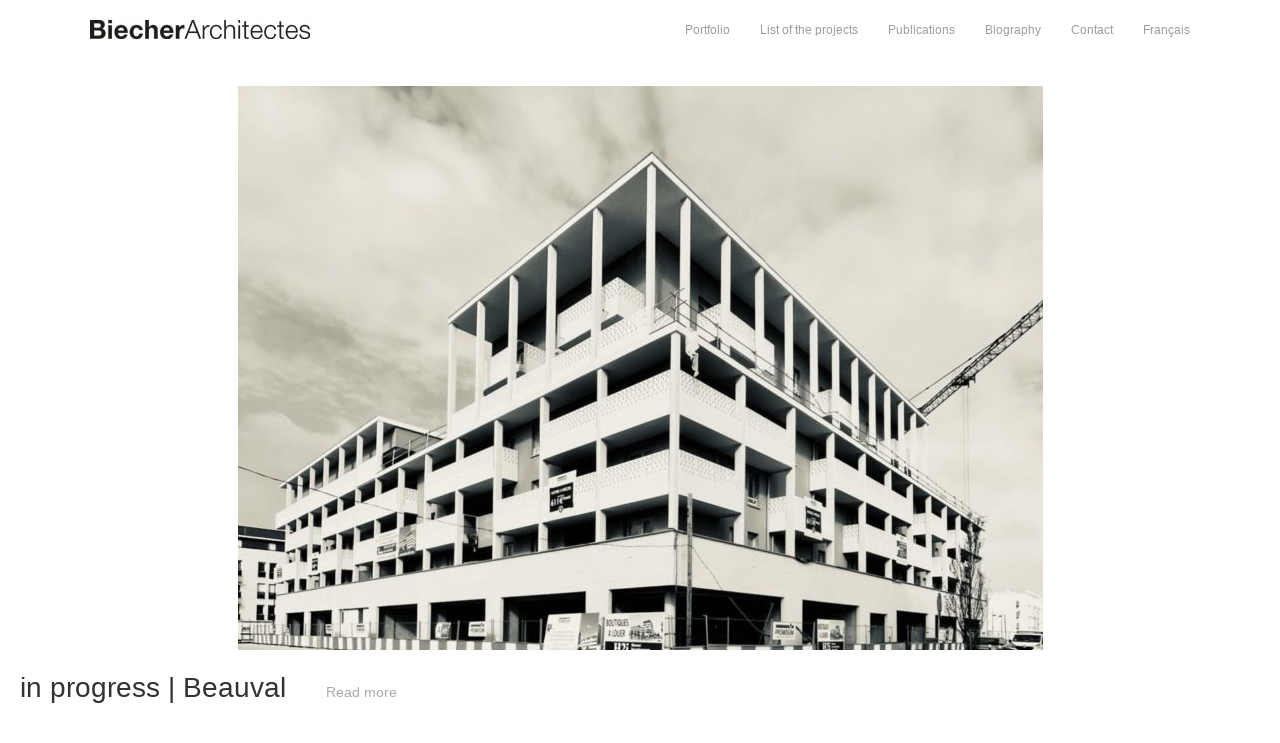

--- FILE ---
content_type: text/html; charset=UTF-8
request_url: https://biecher.com/en/home/
body_size: 15667
content:
<!DOCTYPE html>
<html class="avada-html-layout-wide avada-html-header-position-top" lang="en-GB" prefix="og: http://ogp.me/ns# fb: http://ogp.me/ns/fb#">
<head>
	<meta http-equiv="X-UA-Compatible" content="IE=edge" />
	<meta http-equiv="Content-Type" content="text/html; charset=utf-8"/>
	<meta name="viewport" content="width=device-width, initial-scale=1" />
	<meta name='robots' content='index, follow, max-image-preview:large, max-snippet:-1, max-video-preview:-1' />
<link rel="alternate" href="https://biecher.com/" hreflang="fr" />
<link rel="alternate" href="https://biecher.com/en/home/" hreflang="en" />

	<!-- This site is optimized with the Yoast SEO plugin v26.2 - https://yoast.com/wordpress/plugins/seo/ -->
	<title>Home - Biecher Architectes</title>
<style>.flying-press-lazy-bg{background-image:none!important;}</style>


	<meta name="description" content="Agence d’architecture et d’urbanisme" />
	<link rel="canonical" href="https://biecher.com/en/home/" />
	<meta property="og:locale" content="en_GB" />
	<meta property="og:locale:alternate" content="fr_FR" />
	<meta property="og:type" content="website" />
	<meta property="og:title" content="Home - Biecher Architectes" />
	<meta property="og:description" content="Agence d’architecture et d’urbanisme" />
	<meta property="og:url" content="https://biecher.com/en/home/" />
	<meta property="og:site_name" content="Biecher Architectes" />
	<meta property="article:modified_time" content="2021-03-11T13:29:21+00:00" />
	<script type="application/ld+json" class="yoast-schema-graph">{"@context":"https://schema.org","@graph":[{"@type":"WebPage","@id":"https://biecher.com/en/home/","url":"https://biecher.com/en/home/","name":"Home - Biecher Architectes","isPartOf":{"@id":"https://biecher.com/en/home/#website"},"datePublished":"2016-04-22T08:36:47+00:00","dateModified":"2021-03-11T13:29:21+00:00","description":"Agence d’architecture et d’urbanisme","breadcrumb":{"@id":"https://biecher.com/en/home/#breadcrumb"},"inLanguage":"en-GB","potentialAction":[{"@type":"ReadAction","target":["https://biecher.com/en/home/"]}]},{"@type":"BreadcrumbList","@id":"https://biecher.com/en/home/#breadcrumb","itemListElement":[]},{"@type":"WebSite","@id":"https://biecher.com/en/home/#website","url":"https://biecher.com/en/home/","name":"Biecher Architectes","description":"architecte-urbaniste français","potentialAction":[{"@type":"SearchAction","target":{"@type":"EntryPoint","urlTemplate":"https://biecher.com/en/home/?s={search_term_string}"},"query-input":{"@type":"PropertyValueSpecification","valueRequired":true,"valueName":"search_term_string"}}],"inLanguage":"en-GB"}]}</script>
	<meta name="google-site-verification" content="UA-76734537-1" />
	<!-- / Yoast SEO plugin. -->



<link rel="alternate" type="application/rss+xml" title="Biecher Architectes &raquo; Feed" href="https://biecher.com/en/feed/" />
<link rel="alternate" type="application/rss+xml" title="Biecher Architectes &raquo; Comments Feed" href="https://biecher.com/en/comments/feed/" />
		
		
		
				<link rel="alternate" type="application/rss+xml" title="Biecher Architectes &raquo; Home Comments Feed" href="https://biecher.com/en/home/feed/" />

		<meta property="og:title" content="Home"/>
		<meta property="og:type" content="article"/>
		<meta property="og:url" content="https://biecher.com/en/home/"/>
		<meta property="og:site_name" content="Biecher Architectes"/>
		<meta property="og:description" content=""/>

									<meta property="og:image" content="https://biecher.com/wp-content/uploads/2018/11/BecherArchitecte-220_Logo.jpg"/>
									<!-- This site uses the Google Analytics by ExactMetrics plugin v8.8.0 - Using Analytics tracking - https://www.exactmetrics.com/ -->
		<!-- Note: ExactMetrics is not currently configured on this site. The site owner needs to authenticate with Google Analytics in the ExactMetrics settings panel. -->
					<!-- No tracking code set -->
				<!-- / Google Analytics by ExactMetrics -->
		<script type="text/javascript" defer src="data:text/javascript,%2F%2A%20%3C%21%5BCDATA%5B%20%2A%2F%0Awindow._wpemojiSettings%20%3D%20%7B%22baseUrl%22%3A%22https%3A%5C%2F%5C%2Fs.w.org%5C%2Fimages%5C%2Fcore%5C%2Femoji%5C%2F15.0.3%5C%2F72x72%5C%2F%22%2C%22ext%22%3A%22.png%22%2C%22svgUrl%22%3A%22https%3A%5C%2F%5C%2Fs.w.org%5C%2Fimages%5C%2Fcore%5C%2Femoji%5C%2F15.0.3%5C%2Fsvg%5C%2F%22%2C%22svgExt%22%3A%22.svg%22%2C%22source%22%3A%7B%22concatemoji%22%3A%22https%3A%5C%2F%5C%2Fbiecher.com%5C%2Fwp-includes%5C%2Fjs%5C%2Fwp-emoji-release.min.js%3Fver%3D5d17dfd18f50ee65c1d9eb152bfcc792%22%7D%7D%3B%0A%2F%2A%21%20This%20file%20is%20auto-generated%20%2A%2F%0A%21function%28i%2Cn%29%7Bvar%20o%2Cs%2Ce%3Bfunction%20c%28e%29%7Btry%7Bvar%20t%3D%7BsupportTests%3Ae%2Ctimestamp%3A%28new%20Date%29.valueOf%28%29%7D%3BsessionStorage.setItem%28o%2CJSON.stringify%28t%29%29%7Dcatch%28e%29%7B%7D%7Dfunction%20p%28e%2Ct%2Cn%29%7Be.clearRect%280%2C0%2Ce.canvas.width%2Ce.canvas.height%29%2Ce.fillText%28t%2C0%2C0%29%3Bvar%20t%3Dnew%20Uint32Array%28e.getImageData%280%2C0%2Ce.canvas.width%2Ce.canvas.height%29.data%29%2Cr%3D%28e.clearRect%280%2C0%2Ce.canvas.width%2Ce.canvas.height%29%2Ce.fillText%28n%2C0%2C0%29%2Cnew%20Uint32Array%28e.getImageData%280%2C0%2Ce.canvas.width%2Ce.canvas.height%29.data%29%29%3Breturn%20t.every%28function%28e%2Ct%29%7Breturn%20e%3D%3D%3Dr%5Bt%5D%7D%29%7Dfunction%20u%28e%2Ct%2Cn%29%7Bswitch%28t%29%7Bcase%22flag%22%3Areturn%20n%28e%2C%22%5Cud83c%5Cudff3%5Cufe0f%5Cu200d%5Cu26a7%5Cufe0f%22%2C%22%5Cud83c%5Cudff3%5Cufe0f%5Cu200b%5Cu26a7%5Cufe0f%22%29%3F%211%3A%21n%28e%2C%22%5Cud83c%5Cuddfa%5Cud83c%5Cuddf3%22%2C%22%5Cud83c%5Cuddfa%5Cu200b%5Cud83c%5Cuddf3%22%29%26%26%21n%28e%2C%22%5Cud83c%5Cudff4%5Cudb40%5Cudc67%5Cudb40%5Cudc62%5Cudb40%5Cudc65%5Cudb40%5Cudc6e%5Cudb40%5Cudc67%5Cudb40%5Cudc7f%22%2C%22%5Cud83c%5Cudff4%5Cu200b%5Cudb40%5Cudc67%5Cu200b%5Cudb40%5Cudc62%5Cu200b%5Cudb40%5Cudc65%5Cu200b%5Cudb40%5Cudc6e%5Cu200b%5Cudb40%5Cudc67%5Cu200b%5Cudb40%5Cudc7f%22%29%3Bcase%22emoji%22%3Areturn%21n%28e%2C%22%5Cud83d%5Cudc26%5Cu200d%5Cu2b1b%22%2C%22%5Cud83d%5Cudc26%5Cu200b%5Cu2b1b%22%29%7Dreturn%211%7Dfunction%20f%28e%2Ct%2Cn%29%7Bvar%20r%3D%22undefined%22%21%3Dtypeof%20WorkerGlobalScope%26%26self%20instanceof%20WorkerGlobalScope%3Fnew%20OffscreenCanvas%28300%2C150%29%3Ai.createElement%28%22canvas%22%29%2Ca%3Dr.getContext%28%222d%22%2C%7BwillReadFrequently%3A%210%7D%29%2Co%3D%28a.textBaseline%3D%22top%22%2Ca.font%3D%22600%2032px%20Arial%22%2C%7B%7D%29%3Breturn%20e.forEach%28function%28e%29%7Bo%5Be%5D%3Dt%28a%2Ce%2Cn%29%7D%29%2Co%7Dfunction%20t%28e%29%7Bvar%20t%3Di.createElement%28%22script%22%29%3Bt.src%3De%2Ct.defer%3D%210%2Ci.head.appendChild%28t%29%7D%22undefined%22%21%3Dtypeof%20Promise%26%26%28o%3D%22wpEmojiSettingsSupports%22%2Cs%3D%5B%22flag%22%2C%22emoji%22%5D%2Cn.supports%3D%7Beverything%3A%210%2CeverythingExceptFlag%3A%210%7D%2Ce%3Dnew%20Promise%28function%28e%29%7Bi.addEventListener%28%22DOMContentLoaded%22%2Ce%2C%7Bonce%3A%210%7D%29%7D%29%2Cnew%20Promise%28function%28t%29%7Bvar%20n%3Dfunction%28%29%7Btry%7Bvar%20e%3DJSON.parse%28sessionStorage.getItem%28o%29%29%3Bif%28%22object%22%3D%3Dtypeof%20e%26%26%22number%22%3D%3Dtypeof%20e.timestamp%26%26%28new%20Date%29.valueOf%28%29%3Ce.timestamp%2B604800%26%26%22object%22%3D%3Dtypeof%20e.supportTests%29return%20e.supportTests%7Dcatch%28e%29%7B%7Dreturn%20null%7D%28%29%3Bif%28%21n%29%7Bif%28%22undefined%22%21%3Dtypeof%20Worker%26%26%22undefined%22%21%3Dtypeof%20OffscreenCanvas%26%26%22undefined%22%21%3Dtypeof%20URL%26%26URL.createObjectURL%26%26%22undefined%22%21%3Dtypeof%20Blob%29try%7Bvar%20e%3D%22postMessage%28%22%2Bf.toString%28%29%2B%22%28%22%2B%5BJSON.stringify%28s%29%2Cu.toString%28%29%2Cp.toString%28%29%5D.join%28%22%2C%22%29%2B%22%29%29%3B%22%2Cr%3Dnew%20Blob%28%5Be%5D%2C%7Btype%3A%22text%2Fjavascript%22%7D%29%2Ca%3Dnew%20Worker%28URL.createObjectURL%28r%29%2C%7Bname%3A%22wpTestEmojiSupports%22%7D%29%3Breturn%20void%28a.onmessage%3Dfunction%28e%29%7Bc%28n%3De.data%29%2Ca.terminate%28%29%2Ct%28n%29%7D%29%7Dcatch%28e%29%7B%7Dc%28n%3Df%28s%2Cu%2Cp%29%29%7Dt%28n%29%7D%29.then%28function%28e%29%7Bfor%28var%20t%20in%20e%29n.supports%5Bt%5D%3De%5Bt%5D%2Cn.supports.everything%3Dn.supports.everything%26%26n.supports%5Bt%5D%2C%22flag%22%21%3D%3Dt%26%26%28n.supports.everythingExceptFlag%3Dn.supports.everythingExceptFlag%26%26n.supports%5Bt%5D%29%3Bn.supports.everythingExceptFlag%3Dn.supports.everythingExceptFlag%26%26%21n.supports.flag%2Cn.DOMReady%3D%211%2Cn.readyCallback%3Dfunction%28%29%7Bn.DOMReady%3D%210%7D%7D%29.then%28function%28%29%7Breturn%20e%7D%29.then%28function%28%29%7Bvar%20e%3Bn.supports.everything%7C%7C%28n.readyCallback%28%29%2C%28e%3Dn.source%7C%7C%7B%7D%29.concatemoji%3Ft%28e.concatemoji%29%3Ae.wpemoji%26%26e.twemoji%26%26%28t%28e.twemoji%29%2Ct%28e.wpemoji%29%29%29%7D%29%29%7D%28%28window%2Cdocument%29%2Cwindow._wpemojiSettings%29%3B%0A%2F%2A%20%5D%5D%3E%20%2A%2F"></script>
<style id='wp-emoji-styles-inline-css' type='text/css'>img.wp-smiley, img.emoji {
		display: inline !important;
		border: none !important;
		box-shadow: none !important;
		height: 1em !important;
		width: 1em !important;
		margin: 0 0.07em !important;
		vertical-align: -0.1em !important;
		background: none !important;
		padding: 0 !important;
	}</style>
<style id='classic-theme-styles-inline-css' type='text/css'>/*! This file is auto-generated */
.wp-block-button__link{color:#fff;background-color:#32373c;border-radius:9999px;box-shadow:none;text-decoration:none;padding:calc(.667em + 2px) calc(1.333em + 2px);font-size:1.125em}.wp-block-file__button{background:#32373c;color:#fff;text-decoration:none}</style>
<style id='global-styles-inline-css' type='text/css'>:root{--wp--preset--aspect-ratio--square: 1;--wp--preset--aspect-ratio--4-3: 4/3;--wp--preset--aspect-ratio--3-4: 3/4;--wp--preset--aspect-ratio--3-2: 3/2;--wp--preset--aspect-ratio--2-3: 2/3;--wp--preset--aspect-ratio--16-9: 16/9;--wp--preset--aspect-ratio--9-16: 9/16;--wp--preset--color--black: #000000;--wp--preset--color--cyan-bluish-gray: #abb8c3;--wp--preset--color--white: #ffffff;--wp--preset--color--pale-pink: #f78da7;--wp--preset--color--vivid-red: #cf2e2e;--wp--preset--color--luminous-vivid-orange: #ff6900;--wp--preset--color--luminous-vivid-amber: #fcb900;--wp--preset--color--light-green-cyan: #7bdcb5;--wp--preset--color--vivid-green-cyan: #00d084;--wp--preset--color--pale-cyan-blue: #8ed1fc;--wp--preset--color--vivid-cyan-blue: #0693e3;--wp--preset--color--vivid-purple: #9b51e0;--wp--preset--gradient--vivid-cyan-blue-to-vivid-purple: linear-gradient(135deg,rgba(6,147,227,1) 0%,rgb(155,81,224) 100%);--wp--preset--gradient--light-green-cyan-to-vivid-green-cyan: linear-gradient(135deg,rgb(122,220,180) 0%,rgb(0,208,130) 100%);--wp--preset--gradient--luminous-vivid-amber-to-luminous-vivid-orange: linear-gradient(135deg,rgba(252,185,0,1) 0%,rgba(255,105,0,1) 100%);--wp--preset--gradient--luminous-vivid-orange-to-vivid-red: linear-gradient(135deg,rgba(255,105,0,1) 0%,rgb(207,46,46) 100%);--wp--preset--gradient--very-light-gray-to-cyan-bluish-gray: linear-gradient(135deg,rgb(238,238,238) 0%,rgb(169,184,195) 100%);--wp--preset--gradient--cool-to-warm-spectrum: linear-gradient(135deg,rgb(74,234,220) 0%,rgb(151,120,209) 20%,rgb(207,42,186) 40%,rgb(238,44,130) 60%,rgb(251,105,98) 80%,rgb(254,248,76) 100%);--wp--preset--gradient--blush-light-purple: linear-gradient(135deg,rgb(255,206,236) 0%,rgb(152,150,240) 100%);--wp--preset--gradient--blush-bordeaux: linear-gradient(135deg,rgb(254,205,165) 0%,rgb(254,45,45) 50%,rgb(107,0,62) 100%);--wp--preset--gradient--luminous-dusk: linear-gradient(135deg,rgb(255,203,112) 0%,rgb(199,81,192) 50%,rgb(65,88,208) 100%);--wp--preset--gradient--pale-ocean: linear-gradient(135deg,rgb(255,245,203) 0%,rgb(182,227,212) 50%,rgb(51,167,181) 100%);--wp--preset--gradient--electric-grass: linear-gradient(135deg,rgb(202,248,128) 0%,rgb(113,206,126) 100%);--wp--preset--gradient--midnight: linear-gradient(135deg,rgb(2,3,129) 0%,rgb(40,116,252) 100%);--wp--preset--font-size--small: 9.75px;--wp--preset--font-size--medium: 20px;--wp--preset--font-size--large: 19.5px;--wp--preset--font-size--x-large: 42px;--wp--preset--font-size--normal: 13px;--wp--preset--font-size--xlarge: 26px;--wp--preset--font-size--huge: 39px;--wp--preset--spacing--20: 0.44rem;--wp--preset--spacing--30: 0.67rem;--wp--preset--spacing--40: 1rem;--wp--preset--spacing--50: 1.5rem;--wp--preset--spacing--60: 2.25rem;--wp--preset--spacing--70: 3.38rem;--wp--preset--spacing--80: 5.06rem;--wp--preset--shadow--natural: 6px 6px 9px rgba(0, 0, 0, 0.2);--wp--preset--shadow--deep: 12px 12px 50px rgba(0, 0, 0, 0.4);--wp--preset--shadow--sharp: 6px 6px 0px rgba(0, 0, 0, 0.2);--wp--preset--shadow--outlined: 6px 6px 0px -3px rgba(255, 255, 255, 1), 6px 6px rgba(0, 0, 0, 1);--wp--preset--shadow--crisp: 6px 6px 0px rgba(0, 0, 0, 1);}:where(.is-layout-flex){gap: 0.5em;}:where(.is-layout-grid){gap: 0.5em;}body .is-layout-flex{display: flex;}.is-layout-flex{flex-wrap: wrap;align-items: center;}.is-layout-flex > :is(*, div){margin: 0;}body .is-layout-grid{display: grid;}.is-layout-grid > :is(*, div){margin: 0;}:where(.wp-block-columns.is-layout-flex){gap: 2em;}:where(.wp-block-columns.is-layout-grid){gap: 2em;}:where(.wp-block-post-template.is-layout-flex){gap: 1.25em;}:where(.wp-block-post-template.is-layout-grid){gap: 1.25em;}.has-black-color{color: var(--wp--preset--color--black) !important;}.has-cyan-bluish-gray-color{color: var(--wp--preset--color--cyan-bluish-gray) !important;}.has-white-color{color: var(--wp--preset--color--white) !important;}.has-pale-pink-color{color: var(--wp--preset--color--pale-pink) !important;}.has-vivid-red-color{color: var(--wp--preset--color--vivid-red) !important;}.has-luminous-vivid-orange-color{color: var(--wp--preset--color--luminous-vivid-orange) !important;}.has-luminous-vivid-amber-color{color: var(--wp--preset--color--luminous-vivid-amber) !important;}.has-light-green-cyan-color{color: var(--wp--preset--color--light-green-cyan) !important;}.has-vivid-green-cyan-color{color: var(--wp--preset--color--vivid-green-cyan) !important;}.has-pale-cyan-blue-color{color: var(--wp--preset--color--pale-cyan-blue) !important;}.has-vivid-cyan-blue-color{color: var(--wp--preset--color--vivid-cyan-blue) !important;}.has-vivid-purple-color{color: var(--wp--preset--color--vivid-purple) !important;}.has-black-background-color{background-color: var(--wp--preset--color--black) !important;}.has-cyan-bluish-gray-background-color{background-color: var(--wp--preset--color--cyan-bluish-gray) !important;}.has-white-background-color{background-color: var(--wp--preset--color--white) !important;}.has-pale-pink-background-color{background-color: var(--wp--preset--color--pale-pink) !important;}.has-vivid-red-background-color{background-color: var(--wp--preset--color--vivid-red) !important;}.has-luminous-vivid-orange-background-color{background-color: var(--wp--preset--color--luminous-vivid-orange) !important;}.has-luminous-vivid-amber-background-color{background-color: var(--wp--preset--color--luminous-vivid-amber) !important;}.has-light-green-cyan-background-color{background-color: var(--wp--preset--color--light-green-cyan) !important;}.has-vivid-green-cyan-background-color{background-color: var(--wp--preset--color--vivid-green-cyan) !important;}.has-pale-cyan-blue-background-color{background-color: var(--wp--preset--color--pale-cyan-blue) !important;}.has-vivid-cyan-blue-background-color{background-color: var(--wp--preset--color--vivid-cyan-blue) !important;}.has-vivid-purple-background-color{background-color: var(--wp--preset--color--vivid-purple) !important;}.has-black-border-color{border-color: var(--wp--preset--color--black) !important;}.has-cyan-bluish-gray-border-color{border-color: var(--wp--preset--color--cyan-bluish-gray) !important;}.has-white-border-color{border-color: var(--wp--preset--color--white) !important;}.has-pale-pink-border-color{border-color: var(--wp--preset--color--pale-pink) !important;}.has-vivid-red-border-color{border-color: var(--wp--preset--color--vivid-red) !important;}.has-luminous-vivid-orange-border-color{border-color: var(--wp--preset--color--luminous-vivid-orange) !important;}.has-luminous-vivid-amber-border-color{border-color: var(--wp--preset--color--luminous-vivid-amber) !important;}.has-light-green-cyan-border-color{border-color: var(--wp--preset--color--light-green-cyan) !important;}.has-vivid-green-cyan-border-color{border-color: var(--wp--preset--color--vivid-green-cyan) !important;}.has-pale-cyan-blue-border-color{border-color: var(--wp--preset--color--pale-cyan-blue) !important;}.has-vivid-cyan-blue-border-color{border-color: var(--wp--preset--color--vivid-cyan-blue) !important;}.has-vivid-purple-border-color{border-color: var(--wp--preset--color--vivid-purple) !important;}.has-vivid-cyan-blue-to-vivid-purple-gradient-background{background: var(--wp--preset--gradient--vivid-cyan-blue-to-vivid-purple) !important;}.has-light-green-cyan-to-vivid-green-cyan-gradient-background{background: var(--wp--preset--gradient--light-green-cyan-to-vivid-green-cyan) !important;}.has-luminous-vivid-amber-to-luminous-vivid-orange-gradient-background{background: var(--wp--preset--gradient--luminous-vivid-amber-to-luminous-vivid-orange) !important;}.has-luminous-vivid-orange-to-vivid-red-gradient-background{background: var(--wp--preset--gradient--luminous-vivid-orange-to-vivid-red) !important;}.has-very-light-gray-to-cyan-bluish-gray-gradient-background{background: var(--wp--preset--gradient--very-light-gray-to-cyan-bluish-gray) !important;}.has-cool-to-warm-spectrum-gradient-background{background: var(--wp--preset--gradient--cool-to-warm-spectrum) !important;}.has-blush-light-purple-gradient-background{background: var(--wp--preset--gradient--blush-light-purple) !important;}.has-blush-bordeaux-gradient-background{background: var(--wp--preset--gradient--blush-bordeaux) !important;}.has-luminous-dusk-gradient-background{background: var(--wp--preset--gradient--luminous-dusk) !important;}.has-pale-ocean-gradient-background{background: var(--wp--preset--gradient--pale-ocean) !important;}.has-electric-grass-gradient-background{background: var(--wp--preset--gradient--electric-grass) !important;}.has-midnight-gradient-background{background: var(--wp--preset--gradient--midnight) !important;}.has-small-font-size{font-size: var(--wp--preset--font-size--small) !important;}.has-medium-font-size{font-size: var(--wp--preset--font-size--medium) !important;}.has-large-font-size{font-size: var(--wp--preset--font-size--large) !important;}.has-x-large-font-size{font-size: var(--wp--preset--font-size--x-large) !important;}
:where(.wp-block-post-template.is-layout-flex){gap: 1.25em;}:where(.wp-block-post-template.is-layout-grid){gap: 1.25em;}
:where(.wp-block-columns.is-layout-flex){gap: 2em;}:where(.wp-block-columns.is-layout-grid){gap: 2em;}
:root :where(.wp-block-pullquote){font-size: 1.5em;line-height: 1.6;}</style>
<link rel='stylesheet' id='style-css' href='https://biecher.com/wp-content/cache/flying-press/2bb7f9b7c7de.style.css' type='text/css' media='all' />
<link rel='stylesheet' id='tablepress-default-css' href='https://biecher.com/wp-content/cache/flying-press/ab8aee940c1c.tablepress-combined.min.css' type='text/css' media='all' />
<link rel='stylesheet' id='avada_google_fonts-css' href="https://fonts.googleapis.com/css2?family=PT+Sans:ital,wght@0,400;1,400&display=swap" type='text/css' media='all' />
<link rel='stylesheet' id='fusion-dynamic-css-css' href='https://biecher.com/wp-content/cache/flying-press/af403ecd066d.af403ecd066d9defb479165ac5f277c5.min.css' type='text/css' media='all' />
<script type="text/javascript" src="https://biecher.com/wp-includes/js/jquery/jquery.min.js?ver=826eb77e86b0" id="jquery-core-js" defer></script>
<script type="text/javascript" src="https://biecher.com/wp-includes/js/jquery/jquery-migrate.min.js?ver=9ffeb32e2d9e" id="jquery-migrate-js" defer></script>
<script type="text/javascript" src="https://biecher.com/wp-content/plugins/custom-slider/js/min/cycle2-min.js?ver=1917a73dd1d8" id="cycle2js-js" defer></script>
<script type="text/javascript" src="https://biecher.com/wp-content/plugins/custom-slider/js/script.js?ver=3ecdc91883d6" id="script-js" defer></script>
<link rel="https://api.w.org/" href="https://biecher.com/wp-json/" /><link rel="alternate" title="JSON" type="application/json" href="https://biecher.com/wp-json/wp/v2/pages/1438" /><link rel="EditURI" type="application/rsd+xml" title="RSD" href="https://biecher.com/xmlrpc.php?rsd" />

<link rel='shortlink' href='https://biecher.com/' />
<link rel="alternate" title="oEmbed (JSON)" type="application/json+oembed" href="https://biecher.com/wp-json/oembed/1.0/embed?url=https%3A%2F%2Fbiecher.com%2Fen%2Fhome%2F" />
<link rel="alternate" title="oEmbed (XML)" type="text/xml+oembed" href="https://biecher.com/wp-json/oembed/1.0/embed?url=https%3A%2F%2Fbiecher.com%2Fen%2Fhome%2F&#038;format=xml" />
<script type="text/javascript" defer src="data:text/javascript,%28function%28url%29%7B%0A%09if%28%2F%28%3F%3AChrome%5C%2F26%5C.0%5C.1410%5C.63%20Safari%5C%2F537%5C.31%7CWordfenceTestMonBot%29%2F.test%28navigator.userAgent%29%29%7B%20return%3B%20%7D%0A%09var%20addEvent%20%3D%20function%28evt%2C%20handler%29%20%7B%0A%09%09if%20%28window.addEventListener%29%20%7B%0A%09%09%09document.addEventListener%28evt%2C%20handler%2C%20false%29%3B%0A%09%09%7D%20else%20if%20%28window.attachEvent%29%20%7B%0A%09%09%09document.attachEvent%28%27on%27%20%2B%20evt%2C%20handler%29%3B%0A%09%09%7D%0A%09%7D%3B%0A%09var%20removeEvent%20%3D%20function%28evt%2C%20handler%29%20%7B%0A%09%09if%20%28window.removeEventListener%29%20%7B%0A%09%09%09document.removeEventListener%28evt%2C%20handler%2C%20false%29%3B%0A%09%09%7D%20else%20if%20%28window.detachEvent%29%20%7B%0A%09%09%09document.detachEvent%28%27on%27%20%2B%20evt%2C%20handler%29%3B%0A%09%09%7D%0A%09%7D%3B%0A%09var%20evts%20%3D%20%27contextmenu%20dblclick%20drag%20dragend%20dragenter%20dragleave%20dragover%20dragstart%20drop%20keydown%20keypress%20keyup%20mousedown%20mousemove%20mouseout%20mouseover%20mouseup%20mousewheel%20scroll%27.split%28%27%20%27%29%3B%0A%09var%20logHuman%20%3D%20function%28%29%20%7B%0A%09%09if%20%28window.wfLogHumanRan%29%20%7B%20return%3B%20%7D%0A%09%09window.wfLogHumanRan%20%3D%20true%3B%0A%09%09var%20wfscr%20%3D%20document.createElement%28%27script%27%29%3B%0A%09%09wfscr.type%20%3D%20%27text%2Fjavascript%27%3B%0A%09%09wfscr.async%20%3D%20true%3B%0A%09%09wfscr.src%20%3D%20url%20%2B%20%27%26r%3D%27%20%2B%20Math.random%28%29%3B%0A%09%09%28document.getElementsByTagName%28%27head%27%29%5B0%5D%7C%7Cdocument.getElementsByTagName%28%27body%27%29%5B0%5D%29.appendChild%28wfscr%29%3B%0A%09%09for%20%28var%20i%20%3D%200%3B%20i%20%3C%20evts.length%3B%20i%2B%2B%29%20%7B%0A%09%09%09removeEvent%28evts%5Bi%5D%2C%20logHuman%29%3B%0A%09%09%7D%0A%09%7D%3B%0A%09for%20%28var%20i%20%3D%200%3B%20i%20%3C%20evts.length%3B%20i%2B%2B%29%20%7B%0A%09%09addEvent%28evts%5Bi%5D%2C%20logHuman%29%3B%0A%09%7D%0A%7D%29%28%27%2F%2Fbiecher.com%2F%3Fwordfence_lh%3D1%26hid%3D6DEC55585FE0FDD5D31548DBA9CFBDA1%27%29%3B"></script><style type="text/css" id="css-fb-visibility">@media screen and (max-width: 640px){.fusion-no-small-visibility{display:none !important;}body:not(.fusion-builder-ui-wireframe) .sm-text-align-center{text-align:center !important;}body:not(.fusion-builder-ui-wireframe) .sm-text-align-left{text-align:left !important;}body:not(.fusion-builder-ui-wireframe) .sm-text-align-right{text-align:right !important;}body:not(.fusion-builder-ui-wireframe) .sm-flex-align-center{justify-content:center !important;}body:not(.fusion-builder-ui-wireframe) .sm-flex-align-flex-start{justify-content:flex-start !important;}body:not(.fusion-builder-ui-wireframe) .sm-flex-align-flex-end{justify-content:flex-end !important;}body:not(.fusion-builder-ui-wireframe) .sm-mx-auto{margin-left:auto !important;margin-right:auto !important;}body:not(.fusion-builder-ui-wireframe) .sm-ml-auto{margin-left:auto !important;}body:not(.fusion-builder-ui-wireframe) .sm-mr-auto{margin-right:auto !important;}body:not(.fusion-builder-ui-wireframe) .fusion-absolute-position-small{position:absolute;top:auto;width:100%;}}@media screen and (min-width: 641px) and (max-width: 1024px){.fusion-no-medium-visibility{display:none !important;}body:not(.fusion-builder-ui-wireframe) .md-text-align-center{text-align:center !important;}body:not(.fusion-builder-ui-wireframe) .md-text-align-left{text-align:left !important;}body:not(.fusion-builder-ui-wireframe) .md-text-align-right{text-align:right !important;}body:not(.fusion-builder-ui-wireframe) .md-flex-align-center{justify-content:center !important;}body:not(.fusion-builder-ui-wireframe) .md-flex-align-flex-start{justify-content:flex-start !important;}body:not(.fusion-builder-ui-wireframe) .md-flex-align-flex-end{justify-content:flex-end !important;}body:not(.fusion-builder-ui-wireframe) .md-mx-auto{margin-left:auto !important;margin-right:auto !important;}body:not(.fusion-builder-ui-wireframe) .md-ml-auto{margin-left:auto !important;}body:not(.fusion-builder-ui-wireframe) .md-mr-auto{margin-right:auto !important;}body:not(.fusion-builder-ui-wireframe) .fusion-absolute-position-medium{position:absolute;top:auto;width:100%;}}@media screen and (min-width: 1025px){.fusion-no-large-visibility{display:none !important;}body:not(.fusion-builder-ui-wireframe) .lg-text-align-center{text-align:center !important;}body:not(.fusion-builder-ui-wireframe) .lg-text-align-left{text-align:left !important;}body:not(.fusion-builder-ui-wireframe) .lg-text-align-right{text-align:right !important;}body:not(.fusion-builder-ui-wireframe) .lg-flex-align-center{justify-content:center !important;}body:not(.fusion-builder-ui-wireframe) .lg-flex-align-flex-start{justify-content:flex-start !important;}body:not(.fusion-builder-ui-wireframe) .lg-flex-align-flex-end{justify-content:flex-end !important;}body:not(.fusion-builder-ui-wireframe) .lg-mx-auto{margin-left:auto !important;margin-right:auto !important;}body:not(.fusion-builder-ui-wireframe) .lg-ml-auto{margin-left:auto !important;}body:not(.fusion-builder-ui-wireframe) .lg-mr-auto{margin-right:auto !important;}body:not(.fusion-builder-ui-wireframe) .fusion-absolute-position-large{position:absolute;top:auto;width:100%;}}</style>		<script type="text/javascript" defer src="data:text/javascript,var%20doc%20%3D%20document.documentElement%3B%0A%09%09%09doc.setAttribute%28%20%27data-useragent%27%2C%20navigator.userAgent%20%29%3B"></script>
		
	<script type="speculationrules">{"prefetch":[{"source":"document","where":{"and":[{"href_matches":"\/*"},{"not":{"href_matches":["\/*.php","\/wp-(admin|includes|content|login|signup|json)(.*)?","\/*\\?(.+)","\/(cart|checkout|logout)(.*)?"]}}]},"eagerness":"moderate"}]}</script></head>

<body data-rsssl=1 class="home page-template page-template-page-slider page-template-page-slider-php page page-id-1438 fusion-image-hovers fusion-pagination-sizing fusion-button_type-flat fusion-button_span-no fusion-button_gradient-linear avada-image-rollover-circle-no avada-image-rollover-yes avada-image-rollover-direction-left fusion-has-button-gradient fusion-body ltr fusion-sticky-header no-tablet-sticky-header no-mobile-sticky-header no-mobile-slidingbar no-mobile-totop avada-has-rev-slider-styles fusion-disable-outline fusion-sub-menu-fade mobile-logo-pos-left layout-wide-mode avada-has-boxed-modal-shadow-none layout-scroll-offset-full avada-has-zero-margin-offset-top fusion-top-header menu-text-align-center mobile-menu-design-modern fusion-show-pagination-text fusion-header-layout-v1 avada-responsive avada-footer-fx-none avada-menu-highlight-style-bar fusion-search-form-classic fusion-main-menu-search-overlay fusion-avatar-square avada-dropdown-styles avada-blog-layout-large avada-blog-archive-layout-large avada-header-shadow-no avada-menu-icon-position-left avada-has-mainmenu-dropdown-divider avada-has-mobile-menu-search avada-has-breadcrumb-mobile-hidden avada-has-titlebar-hide avada-has-pagination-padding avada-flyout-menu-direction-fade avada-ec-views-v1" >
		<a class="skip-link screen-reader-text" href="#content">Skip to content</a>

	<div id="boxed-wrapper">
		<div class="fusion-sides-frame"></div>
		<div id="wrapper" class="fusion-wrapper">
			<div id="home" style="position:relative;top:-1px;"></div>
			
				
			<header class="fusion-header-wrapper">
				<div class="fusion-header-v1 fusion-logo-alignment fusion-logo-left fusion-sticky-menu- fusion-sticky-logo- fusion-mobile-logo-  fusion-mobile-menu-design-modern">
					<div class="fusion-header-sticky-height"></div>
<div class="fusion-header">
	<div class="fusion-row">
					<div class="fusion-logo" data-margin-top="20px" data-margin-bottom="20px" data-margin-left="0px" data-margin-right="0px">
			<a class="fusion-logo-link"  href="https://biecher.com/en/home/" >

						<!-- standard logo -->
			<img src="https://biecher.com/wp-content/uploads/2018/11/BecherArchitecte-220_Logo.jpg" srcset="https://biecher.com/wp-content/uploads/2018/11/BecherArchitecte-220_Logo.jpg 1x, https://biecher.com/wp-content/uploads/2018/11/BecherAarchi_Logo-520-1.jpg 2x" width="220" height="19" style="max-height:19px;height:auto;" alt="Biecher Architectes Logo" data-retina_logo_url="https://biecher.com/wp-content/uploads/2018/11/BecherAarchi_Logo-520-1.jpg" class="fusion-standard-logo"  loading="lazy" fetchpriority="low" sizes="auto"/>

			
					</a>
		</div>		<nav class="fusion-main-menu" aria-label="Main Menu"><div class="fusion-overlay-search">		<form role="search" class="searchform fusion-search-form  fusion-search-form-classic" method="get" action="https://biecher.com/en/">
			<div class="fusion-search-form-content">

				
				<div class="fusion-search-field search-field">
					<label><span class="screen-reader-text">Search for:</span>
													<input type="search" value="" name="s" class="s" placeholder="Search..." required aria-required="true" aria-label="Search..."/>
											</label>
				</div>
				<div class="fusion-search-button search-button">
					<input type="submit" class="fusion-search-submit searchsubmit" aria-label="Search" value="&#xf002;" />
									</div>

				
			</div>


			
		</form>
		<div class="fusion-search-spacer"></div><a href="#" role="button" aria-label="Close Search" class="fusion-close-search"></a></div><ul id="menu-menu-principal-eng" class="fusion-menu"><li  id="menu-item-690"  class="menu-item menu-item-type-post_type menu-item-object-page menu-item-690"  data-item-id="690"><a  href="https://biecher.com/en/portfolio-en/" class="fusion-bar-highlight"><span class="menu-text">Portfolio</span></a></li><li  id="menu-item-1598"  class="menu-item menu-item-type-post_type menu-item-object-page menu-item-1598"  data-item-id="1598"><a  href="https://biecher.com/en/list-of-the-projects/" class="fusion-bar-highlight"><span class="menu-text">List of the projects</span></a></li><li  id="menu-item-876"  class="menu-item menu-item-type-post_type menu-item-object-page menu-item-876"  data-item-id="876"><a  href="https://biecher.com/en/publications-en/" class="fusion-bar-highlight"><span class="menu-text">Publications</span></a></li><li  id="menu-item-505"  class="menu-item menu-item-type-post_type menu-item-object-page menu-item-505"  data-item-id="505"><a  href="https://biecher.com/en/agence-en/" class="fusion-bar-highlight"><span class="menu-text">Biography</span></a></li><li  id="menu-item-1584"  class="menu-item menu-item-type-post_type menu-item-object-page menu-item-1584"  data-item-id="1584"><a  href="https://biecher.com/en/contact-en/" class="fusion-bar-highlight"><span class="menu-text">Contact</span></a></li><li  id="menu-item-655-fr"  class="lang-item lang-item-12 lang-item-fr lang-item-first menu-item menu-item-type-custom menu-item-object-custom menu-item-655-fr"  data-classes="lang-item" data-item-id="655-fr"><a  href="https://biecher.com/" class="fusion-bar-highlight" hreflang="fr-FR" lang="fr-FR"><span class="menu-text">Français</span></a></li></ul></nav>	<div class="fusion-mobile-menu-icons">
							<a href="#" class="fusion-icon awb-icon-bars" aria-label="Toggle mobile menu" aria-expanded="false"></a>
		
					<a href="#" class="fusion-icon awb-icon-search" aria-label="Toggle mobile search"></a>
		
		
			</div>

<nav class="fusion-mobile-nav-holder fusion-mobile-menu-text-align-left" aria-label="Main Menu Mobile"></nav>

		
<div class="fusion-clearfix"></div>
<div class="fusion-mobile-menu-search">
			<form role="search" class="searchform fusion-search-form  fusion-search-form-classic" method="get" action="https://biecher.com/en/">
			<div class="fusion-search-form-content">

				
				<div class="fusion-search-field search-field">
					<label><span class="screen-reader-text">Search for:</span>
													<input type="search" value="" name="s" class="s" placeholder="Search..." required aria-required="true" aria-label="Search..."/>
											</label>
				</div>
				<div class="fusion-search-button search-button">
					<input type="submit" class="fusion-search-submit searchsubmit" aria-label="Search" value="&#xf002;" />
									</div>

				
			</div>


			
		</form>
		</div>
			</div>
</div>
				</div>
				<div class="fusion-clearfix"></div>
			</header>
							
						<div id="sliders-container" class="fusion-slider-visibility">
					</div>
				
				
			
			
			        <div class="custom-slider desktop">
            <div class="cycle-slideshow2" id="slider" data-cycle-auto-height=container>

                
                    
                        <div class="cont-image slide"  index="1">
                            <img src="https://biecher.com/wp-content/uploads/2021/03/image-e1615463246256.jpg" alt=""  width="805" height="672" loading="lazy" fetchpriority="low"/>

                            <a href="" class="prev">Prev</a>
                            <a href="" class="next">Next</a>
                        </div>

                    
                    
                    
                        <div class="cont-image slide"  index="2">
                            <img src="https://biecher.com/wp-content/uploads/2019/03/TALMONT_CHAI_Photo_Luc_Boegly-088-1.jpg" alt=""  width="1200" height="637" loading="lazy" fetchpriority="low" srcset="https://biecher.com/wp-content/uploads/2019/03/TALMONT_CHAI_Photo_Luc_Boegly-088-1-200x106.jpg 200w, https://biecher.com/wp-content/uploads/2019/03/TALMONT_CHAI_Photo_Luc_Boegly-088-1-400x212.jpg 400w, https://biecher.com/wp-content/uploads/2019/03/TALMONT_CHAI_Photo_Luc_Boegly-088-1-600x318.jpg 600w, https://biecher.com/wp-content/uploads/2019/03/TALMONT_CHAI_Photo_Luc_Boegly-088-1-800x424.jpg 800w, https://biecher.com/wp-content/uploads/2019/03/TALMONT_CHAI_Photo_Luc_Boegly-088-1-940x500.jpg 940w, https://biecher.com/wp-content/uploads/2019/03/TALMONT_CHAI_Photo_Luc_Boegly-088-1.jpg 1200w" sizes="auto"/>

                            <a href="" class="prev">Prev</a>
                            <a href="" class="next">Next</a>
                        </div>

                    
                    
                    
                        <div class="cont-image slide"  index="3">
                            <img src="https://biecher.com/wp-content/uploads/2020/08/PANTIN-004-e1596457026624.jpg" alt=""  width="1062" height="700" loading="lazy" fetchpriority="low" srcset="https://biecher.com/wp-content/uploads/2020/08/PANTIN-004-200x132.jpg 200w, https://biecher.com/wp-content/uploads/2020/08/PANTIN-004-400x264.jpg 400w, https://biecher.com/wp-content/uploads/2020/08/PANTIN-004-600x395.jpg 600w, https://biecher.com/wp-content/uploads/2020/08/PANTIN-004-759x500.jpg 759w, https://biecher.com/wp-content/uploads/2020/08/PANTIN-004-800x527.jpg 800w, https://biecher.com/wp-content/uploads/2020/08/PANTIN-004-e1596457026624.jpg 1062w, https://biecher.com/wp-content/uploads/2020/08/PANTIN-004-1200x791.jpg 1200w" sizes="auto"/>

                            <a href="" class="prev">Prev</a>
                            <a href="" class="next">Next</a>
                        </div>

                    
                    
                    
                        <div class="cont-image slide"  index="4">
                            <img src="https://biecher.com/wp-content/uploads/2019/06/Pers2_restitution_concertation-e1615464090400.jpg" alt=""  width="989" height="700" loading="lazy" fetchpriority="low" srcset="https://biecher.com/wp-content/uploads/2019/06/Pers2_restitution_concertation-200x141.jpg 200w, https://biecher.com/wp-content/uploads/2019/06/Pers2_restitution_concertation-400x283.jpg 400w, https://biecher.com/wp-content/uploads/2019/06/Pers2_restitution_concertation-600x424.jpg 600w, https://biecher.com/wp-content/uploads/2019/06/Pers2_restitution_concertation-707x500.jpg 707w, https://biecher.com/wp-content/uploads/2019/06/Pers2_restitution_concertation-800x566.jpg 800w, https://biecher.com/wp-content/uploads/2019/06/Pers2_restitution_concertation-e1615464090400.jpg 989w, https://biecher.com/wp-content/uploads/2019/06/Pers2_restitution_concertation-990x700.jpg 990w, https://biecher.com/wp-content/uploads/2019/06/Pers2_restitution_concertation-1200x849.jpg 1200w" sizes="auto"/>

                            <a href="" class="prev">Prev</a>
                            <a href="" class="next">Next</a>
                        </div>

                    
                    
                    
                        <div class="cont-image slide"  index="5">
                            <img src="https://biecher.com/wp-content/uploads/2019/04/1-jardin-1-e1561105445587.jpg" alt=""  width="770" height="700" loading="lazy" fetchpriority="low"/>

                            <a href="" class="prev">Prev</a>
                            <a href="" class="next">Next</a>
                        </div>

                    
                                </div>
            <div class="text-content">
                <div class="content-wrapper">
                    <h2 class="slide-title">in progress  |  Beauval<span class="readmore">Read more</span> <span class="hide-text">Hide text</span></h2>
                    <p id="tw-target-text" class="tw-data-text tw-text-large XcVN5d tw-ta" dir="ltr" data-placeholder="Traduction"><span lang="en">Located at the crossroads of two avenues, this site has inspired us a project all in rhythm that inspired us this site, a modern project by its light and reassuring by its classic writing. </span></p>
                                    </div>
            </div>
        </div>
                <div class="content-slideshow desktop">
            <div class="text-slideshow ">
                                    <div class="slide">
                        <div class="slide-content">
                            <h2 class="slide-title" cindex="1">in progress  |  Beauval<span class="readmore">Read more</span> <span class="hide-text">Hide text</span></h2>
                            <p id="tw-target-text" class="tw-data-text tw-text-large XcVN5d tw-ta" dir="ltr" data-placeholder="Traduction"><span lang="en">Located at the crossroads of two avenues, this site has inspired us a project all in rhythm that inspired us this site, a modern project by its light and reassuring by its classic writing. </span></p>
                                                            <div class="links">
                                    <a href="/en/portfolio/2673/">+ project</a>
                                </div>
                                                    </div>
                    </div>
                                        <div class="slide">
                        <div class="slide-content">
                            <h2 class="slide-title" cindex="2">delivery  |  Les Hauts de Talmont<span class="readmore">Read more</span> <span class="hide-text">Hide text</span></h2>
                            <p id="tw-target-text" class="tw-data-text tw-text-large XcVN5d tw-ta" dir="ltr" data-placeholder="Traduction"><span lang="en">Les Hauts de Talmont wine warehouse is located in a unique environment, overlooking the Gironde estuary.<br />
</span><span lang="en">Contained in a compact volume open to the vines and soberly dressed in a lacquered steel cladding, the cellar is designed to accommodate all those who wish it in a spirit of sharing around the work of the wine.</span></p>
<p dir="ltr" data-placeholder="Traduction"><a href="https://biecher.com/wp-content/uploads/2019/03/TALMONT_Dossier-de-Presse_Septembre-2019.pdf" target="_blank" rel="noopener">►</a><a href="https://biecher.com/wp-content/uploads/2019/03/TALMONT_Dossier-de-Presse_Septembre-2019.pdf" target="_blank" rel="noopener">►</a><a href="https://biecher.com/wp-content/uploads/2019/03/TALMONT_Dossier-de-Presse_Septembre-2019.pdf" target="_blank" rel="noopener">►</a><a href="https://biecher.com/wp-content/uploads/2019/03/TALMONT_Dossier-de-Presse_Septembre-2019.pdf" target="_blank" rel="noopener"> <strong>press book</strong></a></p>
                                                            <div class="links">
                                    <a href="/en/portfolio/les-hauts-talmont/">+ project</a>
                                </div>
                                                    </div>
                    </div>
                                        <div class="slide">
                        <div class="slide-content">
                            <h2 class="slide-title" cindex="3">Delivery  |  Jean Lolive<span class="readmore">Read more</span> <span class="hide-text">Hide text</span></h2>
                            <p id="tw-target-text" class="tw-data-text tw-text-large XcVN5d tw-ta" dir="ltr" data-placeholder="Traduction"><span lang="en">Located between the Petit-Pantin and the ZAC du Port, the project in the form of a U-shaped building accommodates a landscaped garden at the heart of the island. It is clad in hand-molded brick, offering subtle variations in appearance and color, and recalling the architectural identity of Pantin.</span></p>
                                                            <div class="links">
                                    <a href="/en/portfolio/jean-lolive/">+ project</a>
                                </div>
                                                    </div>
                    </div>
                                        <div class="slide">
                        <div class="slide-content">
                            <h2 class="slide-title" cindex="4">laureate  |  Ordener-Poissonniers<span class="readmore">Read more</span> <span class="hide-text">Hide text</span></h2>
                            <p id="tw-target-text" class="tw-data-text tw-text-large XcVN5d tw-ta" dir="ltr" data-placeholder="Traduction"><span lang="en">The group of operators Emerige-Ogic and the agency Biecher, lead architect, named the winner of the competition to redevelop the Ordener-Poissonniers district in the 18th arrondissement of Paris.</span></p>
                                                            <div class="links">
                                    <a href="/en/portfolio/ordener-poissonniers/">+ project</a>
                                </div>
                                                    </div>
                    </div>
                                        <div class="slide">
                        <div class="slide-content">
                            <h2 class="slide-title" cindex="5">laureate  |  La Fabrique des arts 3.0<span class="readmore">Read more</span> <span class="hide-text">Hide text</span></h2>
                            <p id="tw-target-text" class="tw-data-text tw-ta tw-text-small" dir="ltr" data-placeholder="Traduction"><strong><span lang="en">Biecher</span></strong><span lang="en">Architectes</span><strong><span lang="en"> and Emerige, laureates of Réinventer Paris 2 for the site of the Beaux-Arts workshops of the City of Paris.</span></strong></p>
<p class="tw-data-text tw-ta tw-text-small" dir="ltr" data-placeholder="Traduction"><span lang="en">The rehabilitation of the former Hôtel de la Marquise de Sevigne will be carried out under the direction of BiecherArchitectes, associated with the Chief Architect of Historical Monuments 2BDM, in the greatest respect for the heritage character of the site and sustainable development. The Fabrique des Arts 3.0 aims to offer Paris a new venue dedicated to the creation and artistic manufacture in the digital era, projecting the website of the Beaux-Arts workshops of the City of Paris in the world of news technologies and doing-together. This program was designed by MAKE ICI, directed by Nicolas Bard, and Scintillo, represented by Steven Hearn.</span></p>
                                                            <div class="links">
                                    <a href="/en/portfolio/3101/">+ project</a>
                                </div>
                                                    </div>
                    </div>
                                </div>
        </div>
                <div class="mobile-slideshow">
                            <div class="cont-image">
                    
                        <img src="https://biecher.com/wp-content/uploads/2021/03/image-e1615463246256.jpg" alt=""  width="805" height="672" loading="lazy" fetchpriority="low"/>

                                    </div>
                <div class="text-content">
                    <h2 class="slide-title" >in progress  |  Beauval</h2>
                    <div class="toggle">
                        <p id="tw-target-text" class="tw-data-text tw-text-large XcVN5d tw-ta" dir="ltr" data-placeholder="Traduction"><span lang="en">Located at the crossroads of two avenues, this site has inspired us a project all in rhythm that inspired us this site, a modern project by its light and reassuring by its classic writing. </span></p>
                                                    <div class="links">
                                <a href="/en/portfolio/2673/">+ project</a>
                            </div>
                                            </div>
                </div>
                                <div class="cont-image">
                    
                        <img src="https://biecher.com/wp-content/uploads/2019/03/TALMONT_CHAI_Photo_Luc_Boegly-088-1.jpg" alt=""  width="1200" height="637" loading="lazy" fetchpriority="low" srcset="https://biecher.com/wp-content/uploads/2019/03/TALMONT_CHAI_Photo_Luc_Boegly-088-1-200x106.jpg 200w, https://biecher.com/wp-content/uploads/2019/03/TALMONT_CHAI_Photo_Luc_Boegly-088-1-400x212.jpg 400w, https://biecher.com/wp-content/uploads/2019/03/TALMONT_CHAI_Photo_Luc_Boegly-088-1-600x318.jpg 600w, https://biecher.com/wp-content/uploads/2019/03/TALMONT_CHAI_Photo_Luc_Boegly-088-1-800x424.jpg 800w, https://biecher.com/wp-content/uploads/2019/03/TALMONT_CHAI_Photo_Luc_Boegly-088-1-940x500.jpg 940w, https://biecher.com/wp-content/uploads/2019/03/TALMONT_CHAI_Photo_Luc_Boegly-088-1.jpg 1200w" sizes="auto"/>

                                    </div>
                <div class="text-content">
                    <h2 class="slide-title" >delivery  |  Les Hauts de Talmont</h2>
                    <div class="toggle">
                        <p id="tw-target-text" class="tw-data-text tw-text-large XcVN5d tw-ta" dir="ltr" data-placeholder="Traduction"><span lang="en">Les Hauts de Talmont wine warehouse is located in a unique environment, overlooking the Gironde estuary.<br />
</span><span lang="en">Contained in a compact volume open to the vines and soberly dressed in a lacquered steel cladding, the cellar is designed to accommodate all those who wish it in a spirit of sharing around the work of the wine.</span></p>
<p dir="ltr" data-placeholder="Traduction"><a href="https://biecher.com/wp-content/uploads/2019/03/TALMONT_Dossier-de-Presse_Septembre-2019.pdf" target="_blank" rel="noopener">►</a><a href="https://biecher.com/wp-content/uploads/2019/03/TALMONT_Dossier-de-Presse_Septembre-2019.pdf" target="_blank" rel="noopener">►</a><a href="https://biecher.com/wp-content/uploads/2019/03/TALMONT_Dossier-de-Presse_Septembre-2019.pdf" target="_blank" rel="noopener">►</a><a href="https://biecher.com/wp-content/uploads/2019/03/TALMONT_Dossier-de-Presse_Septembre-2019.pdf" target="_blank" rel="noopener"> <strong>press book</strong></a></p>
                                                    <div class="links">
                                <a href="/en/portfolio/les-hauts-talmont/">+ project</a>
                            </div>
                                            </div>
                </div>
                                <div class="cont-image">
                    
                        <img src="https://biecher.com/wp-content/uploads/2020/08/PANTIN-004-e1596457026624.jpg" alt=""  width="1062" height="700" loading="lazy" fetchpriority="low" srcset="https://biecher.com/wp-content/uploads/2020/08/PANTIN-004-200x132.jpg 200w, https://biecher.com/wp-content/uploads/2020/08/PANTIN-004-400x264.jpg 400w, https://biecher.com/wp-content/uploads/2020/08/PANTIN-004-600x395.jpg 600w, https://biecher.com/wp-content/uploads/2020/08/PANTIN-004-759x500.jpg 759w, https://biecher.com/wp-content/uploads/2020/08/PANTIN-004-800x527.jpg 800w, https://biecher.com/wp-content/uploads/2020/08/PANTIN-004-e1596457026624.jpg 1062w, https://biecher.com/wp-content/uploads/2020/08/PANTIN-004-1200x791.jpg 1200w" sizes="auto"/>

                                    </div>
                <div class="text-content">
                    <h2 class="slide-title" >Delivery  |  Jean Lolive</h2>
                    <div class="toggle">
                        <p id="tw-target-text" class="tw-data-text tw-text-large XcVN5d tw-ta" dir="ltr" data-placeholder="Traduction"><span lang="en">Located between the Petit-Pantin and the ZAC du Port, the project in the form of a U-shaped building accommodates a landscaped garden at the heart of the island. It is clad in hand-molded brick, offering subtle variations in appearance and color, and recalling the architectural identity of Pantin.</span></p>
                                                    <div class="links">
                                <a href="/en/portfolio/jean-lolive/">+ project</a>
                            </div>
                                            </div>
                </div>
                                <div class="cont-image">
                    
                        <img src="https://biecher.com/wp-content/uploads/2019/06/Pers2_restitution_concertation-e1615464090400.jpg" alt=""  width="989" height="700" loading="lazy" fetchpriority="low" srcset="https://biecher.com/wp-content/uploads/2019/06/Pers2_restitution_concertation-200x141.jpg 200w, https://biecher.com/wp-content/uploads/2019/06/Pers2_restitution_concertation-400x283.jpg 400w, https://biecher.com/wp-content/uploads/2019/06/Pers2_restitution_concertation-600x424.jpg 600w, https://biecher.com/wp-content/uploads/2019/06/Pers2_restitution_concertation-707x500.jpg 707w, https://biecher.com/wp-content/uploads/2019/06/Pers2_restitution_concertation-800x566.jpg 800w, https://biecher.com/wp-content/uploads/2019/06/Pers2_restitution_concertation-e1615464090400.jpg 989w, https://biecher.com/wp-content/uploads/2019/06/Pers2_restitution_concertation-990x700.jpg 990w, https://biecher.com/wp-content/uploads/2019/06/Pers2_restitution_concertation-1200x849.jpg 1200w" sizes="auto"/>

                                    </div>
                <div class="text-content">
                    <h2 class="slide-title" >laureate  |  Ordener-Poissonniers</h2>
                    <div class="toggle">
                        <p id="tw-target-text" class="tw-data-text tw-text-large XcVN5d tw-ta" dir="ltr" data-placeholder="Traduction"><span lang="en">The group of operators Emerige-Ogic and the agency Biecher, lead architect, named the winner of the competition to redevelop the Ordener-Poissonniers district in the 18th arrondissement of Paris.</span></p>
                                                    <div class="links">
                                <a href="/en/portfolio/ordener-poissonniers/">+ project</a>
                            </div>
                                            </div>
                </div>
                                <div class="cont-image">
                    
                        <img src="https://biecher.com/wp-content/uploads/2019/04/1-jardin-1-e1561105445587.jpg" alt=""  width="770" height="700" loading="lazy" fetchpriority="low"/>

                                    </div>
                <div class="text-content">
                    <h2 class="slide-title" >laureate  |  La Fabrique des arts 3.0</h2>
                    <div class="toggle">
                        <p id="tw-target-text" class="tw-data-text tw-ta tw-text-small" dir="ltr" data-placeholder="Traduction"><strong><span lang="en">Biecher</span></strong><span lang="en">Architectes</span><strong><span lang="en"> and Emerige, laureates of Réinventer Paris 2 for the site of the Beaux-Arts workshops of the City of Paris.</span></strong></p>
<p class="tw-data-text tw-ta tw-text-small" dir="ltr" data-placeholder="Traduction"><span lang="en">The rehabilitation of the former Hôtel de la Marquise de Sevigne will be carried out under the direction of BiecherArchitectes, associated with the Chief Architect of Historical Monuments 2BDM, in the greatest respect for the heritage character of the site and sustainable development. The Fabrique des Arts 3.0 aims to offer Paris a new venue dedicated to the creation and artistic manufacture in the digital era, projecting the website of the Beaux-Arts workshops of the City of Paris in the world of news technologies and doing-together. This program was designed by MAKE ICI, directed by Nicolas Bard, and Scintillo, represented by Steven Hearn.</span></p>
                                                    <div class="links">
                                <a href="/en/portfolio/3101/">+ project</a>
                            </div>
                                            </div>
                </div>
                        </div>
        			<main id="main" class="clearfix ">
				<div class="fusion-row" style="">
    <section id="content" style="width: 100%;">
                    
                    </section>
						
					</div>  <!-- fusion-row -->
				</main>  <!-- #main -->
				
				
								
					
		<div class="fusion-footer">
				
	
	<footer id="footer" class="fusion-footer-copyright-area">
		<div class="fusion-row">
			<div class="fusion-copyright-content">

				<div class="fusion-copyright-notice">
		<div>
		© 2019 <a href="https://www.waixing.eu/" target="_blank" rel="noopener">Creation Waixing</a> <a href="https://clecomweb.fr/" target="_blank" rel="noopener"> and realization Clecomweb</a>	 - <a href="/mentions-legales/"> Legal information</a>	 <a href="https://www.instagram.com/biecherarchitectes/" target="_blank" rel="noopener"><img src="https://biecher.com/wp-content/uploads/2019/02/Instagram30x30.jpg" alt="" width="20" height="20"  loading="lazy" fetchpriority="low"/></a>	</div>
</div>
<div class="fusion-social-links-footer">
	</div>

			</div> <!-- fusion-fusion-copyright-content -->
		</div> <!-- fusion-row -->
	</footer> <!-- #footer -->
		</div> <!-- fusion-footer -->

		
					<div class="fusion-sliding-bar-wrapper">
											</div>

												</div> <!-- wrapper -->
		</div> <!-- #boxed-wrapper -->
		<div class="fusion-top-frame"></div>
		<div class="fusion-bottom-frame"></div>
		<div class="fusion-boxed-shadow"></div>
		<a class="fusion-one-page-text-link fusion-page-load-link" tabindex="-1" href="#" aria-hidden="true">Page load link</a>

		<div class="avada-footer-scripts">
			<script type="text/javascript" src="https://biecher.com/wp-includes/js/dist/hooks.min.js?ver=072d3f6e5c44" id="wp-hooks-js" defer></script>
<script type="text/javascript" src="https://biecher.com/wp-includes/js/dist/i18n.min.js?ver=a8127c1a87bb" id="wp-i18n-js" defer></script>
<script type="text/javascript" id="wp-i18n-js-after" defer src="data:text/javascript,%2F%2A%20%3C%21%5BCDATA%5B%20%2A%2F%0Awp.i18n.setLocaleData%28%20%7B%20%27text%20direction%5Cu0004ltr%27%3A%20%5B%20%27ltr%27%20%5D%20%7D%20%29%3B%0A%2F%2A%20%5D%5D%3E%20%2A%2F"></script>
<script type="text/javascript" src="https://biecher.com/wp-content/plugins/contact-form-7/includes/swv/js/index.js?ver=efc27e253fae" id="swv-js" defer></script>
<script type="text/javascript" id="contact-form-7-js-extra" defer src="data:text/javascript,%2F%2A%20%3C%21%5BCDATA%5B%20%2A%2F%0Avar%20wpcf7%20%3D%20%7B%22api%22%3A%7B%22root%22%3A%22https%3A%5C%2F%5C%2Fbiecher.com%5C%2Fwp-json%5C%2F%22%2C%22namespace%22%3A%22contact-form-7%5C%2Fv1%22%7D%2C%22cached%22%3A%221%22%7D%3B%0A%2F%2A%20%5D%5D%3E%20%2A%2F"></script>
<script type="text/javascript" id="contact-form-7-js-translations" defer src="data:text/javascript,%2F%2A%20%3C%21%5BCDATA%5B%20%2A%2F%0A%28%20function%28%20domain%2C%20translations%20%29%20%7B%0A%09var%20localeData%20%3D%20translations.locale_data%5B%20domain%20%5D%20%7C%7C%20translations.locale_data.messages%3B%0A%09localeData%5B%22%22%5D.domain%20%3D%20domain%3B%0A%09wp.i18n.setLocaleData%28%20localeData%2C%20domain%20%29%3B%0A%7D%20%29%28%20%22contact-form-7%22%2C%20%7B%22translation-revision-date%22%3A%222024-05-21%2011%3A58%3A24%2B0000%22%2C%22generator%22%3A%22GlotPress%5C%2F4.0.1%22%2C%22domain%22%3A%22messages%22%2C%22locale_data%22%3A%7B%22messages%22%3A%7B%22%22%3A%7B%22domain%22%3A%22messages%22%2C%22plural-forms%22%3A%22nplurals%3D2%3B%20plural%3Dn%20%21%3D%201%3B%22%2C%22lang%22%3A%22en_GB%22%7D%2C%22Error%3A%22%3A%5B%22Error%3A%22%5D%7D%7D%2C%22comment%22%3A%7B%22reference%22%3A%22includes%5C%2Fjs%5C%2Findex.js%22%7D%7D%20%29%3B%0A%2F%2A%20%5D%5D%3E%20%2A%2F"></script>
<script type="text/javascript" src="https://biecher.com/wp-content/plugins/contact-form-7/includes/js/index.js?ver=0b1719adf5fa" id="contact-form-7-js" defer></script>
<script type="text/javascript" id="pll_cookie_script-js-after" defer src="data:text/javascript,%2F%2A%20%3C%21%5BCDATA%5B%20%2A%2F%0A%28function%28%29%20%7B%0A%09%09%09%09var%20expirationDate%20%3D%20new%20Date%28%29%3B%0A%09%09%09%09expirationDate.setTime%28%20expirationDate.getTime%28%29%20%2B%2031536000%20%2A%201000%20%29%3B%0A%09%09%09%09document.cookie%20%3D%20%22pll_language%3Den%3B%20expires%3D%22%20%2B%20expirationDate.toUTCString%28%29%20%2B%20%22%3B%20path%3D%2F%3B%20secure%3B%20SameSite%3DLax%22%3B%0A%09%09%09%7D%28%29%29%3B%0A%2F%2A%20%5D%5D%3E%20%2A%2F"></script>
<script type="text/javascript" src="https://biecher.com/wp-content/themes/Avada/includes/lib/assets/min/js/library/cssua.js?ver=6ee34d5acab6" id="cssua-js" defer></script>
<script type="text/javascript" id="fusion-animations-js-extra" defer src="data:text/javascript,%2F%2A%20%3C%21%5BCDATA%5B%20%2A%2F%0Avar%20fusionAnimationsVars%20%3D%20%7B%22status_css_animations%22%3A%22desktop%22%7D%3B%0A%2F%2A%20%5D%5D%3E%20%2A%2F"></script>
<script type="text/javascript" src="https://biecher.com/wp-content/plugins/fusion-builder/assets/js/min/general/fusion-animations.js?ver=bac3560dab3c" id="fusion-animations-js" defer></script>
<script type="text/javascript" src="https://biecher.com/wp-content/plugins/fusion-core/js/min/fusion-vertical-menu-widget.js?ver=67d01e3ab540" id="avada-vertical-menu-widget-js" defer></script>
<script type="text/javascript" src="https://biecher.com/wp-content/themes/Avada/includes/lib/assets/min/js/library/modernizr.js?ver=5c6f8c2d5542" id="modernizr-js" defer></script>
<script type="text/javascript" id="fusion-js-extra" defer src="data:text/javascript,%2F%2A%20%3C%21%5BCDATA%5B%20%2A%2F%0Avar%20fusionJSVars%20%3D%20%7B%22visibility_small%22%3A%22640%22%2C%22visibility_medium%22%3A%221024%22%7D%3B%0A%2F%2A%20%5D%5D%3E%20%2A%2F"></script>
<script type="text/javascript" src="https://biecher.com/wp-content/themes/Avada/includes/lib/assets/min/js/general/fusion.js?ver=baafeb38a597" id="fusion-js" defer></script>
<script type="text/javascript" src="https://biecher.com/wp-content/themes/Avada/includes/lib/assets/min/js/library/bootstrap.transition.js?ver=9f2723484a97" id="bootstrap-transition-js" defer></script>
<script type="text/javascript" src="https://biecher.com/wp-content/themes/Avada/includes/lib/assets/min/js/library/bootstrap.tooltip.js?ver=bbd737e5303f" id="bootstrap-tooltip-js" defer></script>
<script type="text/javascript" src="https://biecher.com/wp-content/themes/Avada/includes/lib/assets/min/js/library/jquery.easing.js?ver=f04e95c229f0" id="jquery-easing-js" defer></script>
<script type="text/javascript" src="https://biecher.com/wp-content/themes/Avada/includes/lib/assets/min/js/library/jquery.fitvids.js?ver=882a4f6998e5" id="jquery-fitvids-js" defer></script>
<script type="text/javascript" id="jquery-lightbox-js-extra" defer src="data:text/javascript,%2F%2A%20%3C%21%5BCDATA%5B%20%2A%2F%0Avar%20fusionLightboxVideoVars%20%3D%20%7B%22lightbox_video_width%22%3A%221280%22%2C%22lightbox_video_height%22%3A%22720%22%7D%3B%0A%2F%2A%20%5D%5D%3E%20%2A%2F"></script>
<script type="text/javascript" src="https://biecher.com/wp-content/themes/Avada/includes/lib/assets/min/js/library/jquery.ilightbox.js?ver=d25a443e2088" id="jquery-lightbox-js" defer></script>
<script type="text/javascript" src="https://biecher.com/wp-content/themes/Avada/includes/lib/assets/min/js/library/jquery.mousewheel.js?ver=d0335de8fa5a" id="jquery-mousewheel-js" defer></script>
<script type="text/javascript" src="https://biecher.com/wp-content/themes/Avada/includes/lib/assets/min/js/library/jquery.placeholder.js?ver=e9256563e965" id="jquery-placeholder-js" defer></script>
<script type="text/javascript" id="fusion-video-general-js-extra" defer src="data:text/javascript,%2F%2A%20%3C%21%5BCDATA%5B%20%2A%2F%0Avar%20fusionVideoGeneralVars%20%3D%20%7B%22status_vimeo%22%3A%221%22%2C%22status_yt%22%3A%221%22%7D%3B%0A%2F%2A%20%5D%5D%3E%20%2A%2F"></script>
<script type="text/javascript" src="https://biecher.com/wp-content/themes/Avada/includes/lib/assets/min/js/library/fusion-video-general.js?ver=9ced60fe6cab" id="fusion-video-general-js" defer></script>
<script type="text/javascript" id="fusion-video-bg-js-extra" defer src="data:text/javascript,%2F%2A%20%3C%21%5BCDATA%5B%20%2A%2F%0Avar%20fusionVideoBgVars%20%3D%20%7B%22status_vimeo%22%3A%221%22%2C%22status_yt%22%3A%221%22%7D%3B%0A%2F%2A%20%5D%5D%3E%20%2A%2F"></script>
<script type="text/javascript" src="https://biecher.com/wp-content/themes/Avada/includes/lib/assets/min/js/library/fusion-video-bg.js?ver=94426e90ec9f" id="fusion-video-bg-js" defer></script>
<script type="text/javascript" id="fusion-lightbox-js-extra" defer src="data:text/javascript,%2F%2A%20%3C%21%5BCDATA%5B%20%2A%2F%0Avar%20fusionLightboxVars%20%3D%20%7B%22status_lightbox%22%3A%221%22%2C%22lightbox_gallery%22%3A%221%22%2C%22lightbox_skin%22%3A%22metro-white%22%2C%22lightbox_title%22%3A%221%22%2C%22lightbox_arrows%22%3A%221%22%2C%22lightbox_slideshow_speed%22%3A%225000%22%2C%22lightbox_autoplay%22%3A%22%22%2C%22lightbox_opacity%22%3A%220.9%22%2C%22lightbox_desc%22%3A%221%22%2C%22lightbox_social%22%3A%221%22%2C%22lightbox_social_links%22%3A%7B%22facebook%22%3A%7B%22source%22%3A%22https%3A%5C%2F%5C%2Fwww.facebook.com%5C%2Fsharer.php%3Fu%3D%7BURL%7D%22%2C%22text%22%3A%22Share%20on%20Facebook%22%7D%2C%22twitter%22%3A%7B%22source%22%3A%22https%3A%5C%2F%5C%2Ftwitter.com%5C%2Fshare%3Furl%3D%7BURL%7D%22%2C%22text%22%3A%22Share%20on%20Twitter%22%7D%2C%22reddit%22%3A%7B%22source%22%3A%22https%3A%5C%2F%5C%2Freddit.com%5C%2Fsubmit%3Furl%3D%7BURL%7D%22%2C%22text%22%3A%22Share%20on%20Reddit%22%7D%2C%22linkedin%22%3A%7B%22source%22%3A%22https%3A%5C%2F%5C%2Fwww.linkedin.com%5C%2FshareArticle%3Fmini%3Dtrue%26url%3D%7BURL%7D%22%2C%22text%22%3A%22Share%20on%20LinkedIn%22%7D%2C%22whatsapp%22%3A%7B%22source%22%3A%22https%3A%5C%2F%5C%2Fapi.whatsapp.com%5C%2Fsend%3Ftext%3D%7BURL%7D%22%2C%22text%22%3A%22Share%20on%20WhatsApp%22%7D%2C%22tumblr%22%3A%7B%22source%22%3A%22https%3A%5C%2F%5C%2Fwww.tumblr.com%5C%2Fshare%5C%2Flink%3Furl%3D%7BURL%7D%22%2C%22text%22%3A%22Share%20on%20Tumblr%22%7D%2C%22pinterest%22%3A%7B%22source%22%3A%22https%3A%5C%2F%5C%2Fpinterest.com%5C%2Fpin%5C%2Fcreate%5C%2Fbutton%5C%2F%3Furl%3D%7BURL%7D%22%2C%22text%22%3A%22Share%20on%20Pinterest%22%7D%2C%22vk%22%3A%7B%22source%22%3A%22https%3A%5C%2F%5C%2Fvk.com%5C%2Fshare.php%3Furl%3D%7BURL%7D%22%2C%22text%22%3A%22Share%20on%20Vk%22%7D%2C%22mail%22%3A%7B%22source%22%3A%22mailto%3A%3Fbody%3D%7BURL%7D%22%2C%22text%22%3A%22Share%20by%20Email%22%7D%7D%2C%22lightbox_deeplinking%22%3A%221%22%2C%22lightbox_path%22%3A%22vertical%22%2C%22lightbox_post_images%22%3A%221%22%2C%22lightbox_animation_speed%22%3A%22normal%22%2C%22l10n%22%3A%7B%22close%22%3A%22Press%20Esc%20to%20close%22%2C%22enterFullscreen%22%3A%22Enter%20Fullscreen%20%28Shift%2BEnter%29%22%2C%22exitFullscreen%22%3A%22Exit%20Fullscreen%20%28Shift%2BEnter%29%22%2C%22slideShow%22%3A%22Slideshow%22%2C%22next%22%3A%22Next%22%2C%22previous%22%3A%22Previous%22%7D%7D%3B%0A%2F%2A%20%5D%5D%3E%20%2A%2F"></script>
<script type="text/javascript" src="https://biecher.com/wp-content/themes/Avada/includes/lib/assets/min/js/general/fusion-lightbox.js?ver=cd12af047fe9" id="fusion-lightbox-js" defer></script>
<script type="text/javascript" src="https://biecher.com/wp-content/themes/Avada/includes/lib/assets/min/js/general/fusion-tooltip.js?ver=4e7b623b8439" id="fusion-tooltip-js" defer></script>
<script type="text/javascript" src="https://biecher.com/wp-content/themes/Avada/includes/lib/assets/min/js/general/fusion-sharing-box.js?ver=bc1fba9549e2" id="fusion-sharing-box-js" defer></script>
<script type="text/javascript" src="https://biecher.com/wp-content/themes/Avada/includes/lib/assets/min/js/library/fusion-youtube.js?ver=5ee9151d5b73" id="fusion-youtube-js" defer></script>
<script type="text/javascript" src="https://biecher.com/wp-content/themes/Avada/includes/lib/assets/min/js/library/vimeoPlayer.js?ver=add41bd99849" id="vimeo-player-js" defer></script>
<script type="text/javascript" src="https://biecher.com/wp-content/themes/Avada/assets/min/js/general/avada-general-footer.js?ver=28e70f0d9979" id="avada-general-footer-js" defer></script>
<script type="text/javascript" src="https://biecher.com/wp-content/themes/Avada/assets/min/js/general/avada-quantity.js?ver=421f5c919b4d" id="avada-quantity-js" defer></script>
<script type="text/javascript" src="https://biecher.com/wp-content/themes/Avada/assets/min/js/general/avada-crossfade-images.js?ver=10a3e31b05e6" id="avada-crossfade-images-js" defer></script>
<script type="text/javascript" src="https://biecher.com/wp-content/themes/Avada/assets/min/js/general/avada-select.js?ver=9597ac92f94c" id="avada-select-js" defer></script>
<script type="text/javascript" src="https://biecher.com/wp-content/themes/Avada/assets/min/js/general/avada-tabs-widget.js?ver=e7c505cfd6b0" id="avada-tabs-widget-js" defer></script>
<script type="text/javascript" id="avada-wpml-js-extra" defer src="data:text/javascript,%2F%2A%20%3C%21%5BCDATA%5B%20%2A%2F%0Avar%20avadaLanguageVars%20%3D%20%7B%22language_flag%22%3A%22en%22%7D%3B%0A%2F%2A%20%5D%5D%3E%20%2A%2F"></script>
<script type="text/javascript" src="https://biecher.com/wp-content/themes/Avada/assets/min/js/general/avada-wpml.js?ver=91cdf8048142" id="avada-wpml-js" defer></script>
<script type="text/javascript" src="https://biecher.com/wp-content/themes/Avada/assets/min/js/general/avada-contact-form-7.js?ver=890b3045f57e" id="avada-contact-form-7-js" defer></script>
<script type="text/javascript" src="https://biecher.com/wp-content/themes/Avada/assets/min/js/library/jquery.elasticslider.js?ver=c20e1b58b039" id="jquery-elastic-slider-js" defer></script>
<script type="text/javascript" id="avada-live-search-js-extra" defer src="data:text/javascript,%2F%2A%20%3C%21%5BCDATA%5B%20%2A%2F%0Avar%20avadaLiveSearchVars%20%3D%20%7B%22live_search%22%3A%221%22%2C%22ajaxurl%22%3A%22https%3A%5C%2F%5C%2Fbiecher.com%5C%2Fwp-admin%5C%2Fadmin-ajax.php%22%2C%22no_search_results%22%3A%22No%20search%20results%20match%20your%20query.%20Please%20try%20again%22%2C%22min_char_count%22%3A%224%22%2C%22per_page%22%3A%22100%22%2C%22show_feat_img%22%3A%221%22%2C%22display_post_type%22%3A%221%22%7D%3B%0A%2F%2A%20%5D%5D%3E%20%2A%2F"></script>
<script type="text/javascript" src="https://biecher.com/wp-content/themes/Avada/assets/min/js/general/avada-live-search.js?ver=1997173539da" id="avada-live-search-js" defer></script>
<script type="text/javascript" src="https://biecher.com/wp-content/themes/Avada/includes/lib/assets/min/js/general/fusion-alert.js?ver=00db1636af5b" id="fusion-alert-js" defer></script>
<script type="text/javascript" src="https://biecher.com/wp-content/plugins/fusion-builder/assets/js/min/general/awb-off-canvas.js?ver=94155a06eab4" id="awb-off-canvas-js" defer></script>
<script type="text/javascript" id="avada-elastic-slider-js-extra" defer src="data:text/javascript,%2F%2A%20%3C%21%5BCDATA%5B%20%2A%2F%0Avar%20avadaElasticSliderVars%20%3D%20%7B%22tfes_autoplay%22%3A%221%22%2C%22tfes_animation%22%3A%22sides%22%2C%22tfes_interval%22%3A%223000%22%2C%22tfes_speed%22%3A%22800%22%2C%22tfes_width%22%3A%22150%22%7D%3B%0A%2F%2A%20%5D%5D%3E%20%2A%2F"></script>
<script type="text/javascript" src="https://biecher.com/wp-content/themes/Avada/assets/min/js/general/avada-elastic-slider.js?ver=e7011c349f38" id="avada-elastic-slider-js" defer></script>
<script type="text/javascript" id="avada-drop-down-js-extra" defer src="data:text/javascript,%2F%2A%20%3C%21%5BCDATA%5B%20%2A%2F%0Avar%20avadaSelectVars%20%3D%20%7B%22avada_drop_down%22%3A%221%22%7D%3B%0A%2F%2A%20%5D%5D%3E%20%2A%2F"></script>
<script type="text/javascript" src="https://biecher.com/wp-content/themes/Avada/assets/min/js/general/avada-drop-down.js?ver=e3d7b51ab019" id="avada-drop-down-js" defer></script>
<script type="text/javascript" id="avada-to-top-js-extra" defer src="data:text/javascript,%2F%2A%20%3C%21%5BCDATA%5B%20%2A%2F%0Avar%20avadaToTopVars%20%3D%20%7B%22status_totop%22%3A%22desktop%22%2C%22totop_position%22%3A%22right%22%2C%22totop_scroll_down_only%22%3A%221%22%7D%3B%0A%2F%2A%20%5D%5D%3E%20%2A%2F"></script>
<script type="text/javascript" src="https://biecher.com/wp-content/themes/Avada/assets/min/js/general/avada-to-top.js?ver=cfe0fe88b949" id="avada-to-top-js" defer></script>
<script type="text/javascript" id="avada-header-js-extra" defer src="data:text/javascript,%2F%2A%20%3C%21%5BCDATA%5B%20%2A%2F%0Avar%20avadaHeaderVars%20%3D%20%7B%22header_position%22%3A%22top%22%2C%22header_sticky%22%3A%221%22%2C%22header_sticky_type2_layout%22%3A%22menu_only%22%2C%22header_sticky_shadow%22%3A%221%22%2C%22side_header_break_point%22%3A%22800%22%2C%22header_sticky_mobile%22%3A%22%22%2C%22header_sticky_tablet%22%3A%22%22%2C%22mobile_menu_design%22%3A%22modern%22%2C%22sticky_header_shrinkage%22%3A%22%22%2C%22nav_height%22%3A%2260%22%2C%22nav_highlight_border%22%3A%220%22%2C%22nav_highlight_style%22%3A%22bar%22%2C%22logo_margin_top%22%3A%2220px%22%2C%22logo_margin_bottom%22%3A%2220px%22%2C%22layout_mode%22%3A%22wide%22%2C%22header_padding_top%22%3A%220px%22%2C%22header_padding_bottom%22%3A%220px%22%2C%22scroll_offset%22%3A%22full%22%7D%3B%0A%2F%2A%20%5D%5D%3E%20%2A%2F"></script>
<script type="text/javascript" src="https://biecher.com/wp-content/themes/Avada/assets/min/js/general/avada-header.js?ver=eedf3277f99a" id="avada-header-js" defer></script>
<script type="text/javascript" id="avada-menu-js-extra" defer src="data:text/javascript,%2F%2A%20%3C%21%5BCDATA%5B%20%2A%2F%0Avar%20avadaMenuVars%20%3D%20%7B%22site_layout%22%3A%22wide%22%2C%22header_position%22%3A%22top%22%2C%22logo_alignment%22%3A%22left%22%2C%22header_sticky%22%3A%221%22%2C%22header_sticky_mobile%22%3A%22%22%2C%22header_sticky_tablet%22%3A%22%22%2C%22side_header_break_point%22%3A%22800%22%2C%22megamenu_base_width%22%3A%22custom_width%22%2C%22mobile_menu_design%22%3A%22modern%22%2C%22dropdown_goto%22%3A%22Go%20to...%22%2C%22mobile_nav_cart%22%3A%22Shopping%20Cart%22%2C%22mobile_submenu_open%22%3A%22Open%20submenu%20of%20%25s%22%2C%22mobile_submenu_close%22%3A%22Close%20submenu%20of%20%25s%22%2C%22submenu_slideout%22%3A%221%22%7D%3B%0A%2F%2A%20%5D%5D%3E%20%2A%2F"></script>
<script type="text/javascript" src="https://biecher.com/wp-content/themes/Avada/assets/min/js/general/avada-menu.js?ver=bc02128f03ae" id="avada-menu-js" defer></script>
<script type="text/javascript" src="https://biecher.com/wp-content/themes/Avada/assets/min/js/library/bootstrap.scrollspy.js?ver=fadc46774c77" id="bootstrap-scrollspy-js" defer></script>
<script type="text/javascript" src="https://biecher.com/wp-content/themes/Avada/assets/min/js/general/avada-scrollspy.js?ver=6406005bd9b2" id="avada-scrollspy-js" defer></script>
<script type="text/javascript" id="fusion-responsive-typography-js-extra" defer src="data:text/javascript,%2F%2A%20%3C%21%5BCDATA%5B%20%2A%2F%0Avar%20fusionTypographyVars%20%3D%20%7B%22site_width%22%3A%221100px%22%2C%22typography_sensitivity%22%3A%221%22%2C%22typography_factor%22%3A%221.5%22%2C%22elements%22%3A%22h1%2C%20h2%2C%20h3%2C%20h4%2C%20h5%2C%20h6%22%7D%3B%0A%2F%2A%20%5D%5D%3E%20%2A%2F"></script>
<script type="text/javascript" src="https://biecher.com/wp-content/themes/Avada/includes/lib/assets/min/js/general/fusion-responsive-typography.js?ver=f63f0c13c131" id="fusion-responsive-typography-js" defer></script>
<script type="text/javascript" id="fusion-scroll-to-anchor-js-extra" defer src="data:text/javascript,%2F%2A%20%3C%21%5BCDATA%5B%20%2A%2F%0Avar%20fusionScrollToAnchorVars%20%3D%20%7B%22content_break_point%22%3A%22800%22%2C%22container_hundred_percent_height_mobile%22%3A%220%22%2C%22hundred_percent_scroll_sensitivity%22%3A%22450%22%7D%3B%0A%2F%2A%20%5D%5D%3E%20%2A%2F"></script>
<script type="text/javascript" src="https://biecher.com/wp-content/themes/Avada/includes/lib/assets/min/js/general/fusion-scroll-to-anchor.js?ver=e487f95411f0" id="fusion-scroll-to-anchor-js" defer></script>
<script type="text/javascript" src="https://biecher.com/wp-content/themes/Avada/includes/lib/assets/min/js/general/fusion-general-global.js?ver=9d8fca1e79a0" id="fusion-general-global-js" defer></script>
<script type="text/javascript" id="fusion-video-js-extra" defer src="data:text/javascript,%2F%2A%20%3C%21%5BCDATA%5B%20%2A%2F%0Avar%20fusionVideoVars%20%3D%20%7B%22status_vimeo%22%3A%221%22%7D%3B%0A%2F%2A%20%5D%5D%3E%20%2A%2F"></script>
<script type="text/javascript" src="https://biecher.com/wp-content/plugins/fusion-builder/assets/js/min/general/fusion-video.js?ver=a3304c9c1171" id="fusion-video-js" defer></script>
<script type="text/javascript" src="https://biecher.com/wp-content/plugins/fusion-builder/assets/js/min/general/fusion-column.js?ver=004703ede8a0" id="fusion-column-js" defer></script>
				<script type="text/javascript" defer src="data:text/javascript,jQuery%28%20document%20%29.ready%28%20function%28%29%20%7B%0A%09%09%09%09%09var%20ajaxurl%20%3D%20%27https%3A%2F%2Fbiecher.com%2Fwp-admin%2Fadmin-ajax.php%27%3B%0A%09%09%09%09%09if%20%28%200%20%3C%20jQuery%28%20%27.fusion-login-nonce%27%20%29.length%20%29%20%7B%0A%09%09%09%09%09%09jQuery.get%28%20ajaxurl%2C%20%7B%20%27action%27%3A%20%27fusion_login_nonce%27%20%7D%2C%20function%28%20response%20%29%20%7B%0A%09%09%09%09%09%09%09jQuery%28%20%27.fusion-login-nonce%27%20%29.html%28%20response%20%29%3B%0A%09%09%09%09%09%09%7D%29%3B%0A%09%09%09%09%09%7D%0A%09%09%09%09%7D%29%3B"></script>
						</div>

			<div class="to-top-container to-top-right">
		<a href="#" id="toTop" class="fusion-top-top-link">
			<span class="screen-reader-text">Go to Top</span>
		</a>
	</div>
		
<script>!function(e){"function"==typeof define&&define.amd?define(e):e()}(function(){!function(){var e,t=!1,n=!1,r=Array.from(document.querySelectorAll("script[data-loading-method][data-src]")),o=r.filter(function(e){return"idle"===e.dataset.loadingMethod}),a=r.filter(function(e){return"user-interaction"===e.dataset.loadingMethod}),i=document.querySelectorAll("link[data-href]");if(r.length||i.length){var c=["readystatechange","DOMContentLoaded","load"],u={readystatechange:[],DOMContentLoaded:[],load:[]},l=!1,d=EventTarget.prototype.addEventListener;EventTarget.prototype.addEventListener=function(e,t,n){if(!l||!c.includes(e))return d.call(this,e,t,n);u[e].push({target:this,listener:t,options:n})};var s=[{event:"click",target:document},{event:"mousemove",target:document},{event:"keydown",target:document},{event:"touchstart",target:document},{event:"touchmove",target:document},{event:"scroll",target:window}],f=function(e){s.forEach(function(t){return t.target.addEventListener(t.event,e,{passive:!0})})},v=function(e){s.forEach(function(t){return t.target.removeEventListener(t.event,e)})};window.requestIdleCallback=window.requestIdleCallback||function(e){return setTimeout(function(){var t=Date.now();e({didTimeout:!1,timeRemaining:function(){return Math.max(0,50-(Date.now()-t))}})},1)};var g=[],h=function(e){return g.push(e)};document.addEventListener("click",h,{passive:!0}),o.length&&window.requestIdleCallback(function(){return m(o)}),a.length&&(f(y),e=setTimeout(y,1e4)),f(function e(){i.forEach(function(e){e.href=e.getAttribute("data-href"),e.removeAttribute("data-href")}),v(e)})}function m(e){e.forEach(function(e){var t=e.getAttribute("data-src");if(!t.includes("data:")){var n=document.createElement("link");n.rel="preload",n.as="script",n.href=t,document.head.appendChild(n)}}),function r(o){if(o>e.length-1)n||(window.jQuery&&t&&window.jQuery.holdReady(!1),c.forEach(function(e){u[e].forEach(function(t){var n=t.target,r=t.listener;try{var o=new Event(e,{bubbles:!0,cancelable:!0});r.call(n,o)}catch(t){console.error("Error executing "+e+" listener:",t)}}),u[e].length=0}),document.removeEventListener("click",h),g.forEach(function(e){var t;return null==(t=e.target)?void 0:t.dispatchEvent(new MouseEvent("click",{bubbles:!0,cancelable:!0,clientX:e.clientX,clientY:e.clientY}))}),g.length=0,n=!0);else{var a=e[o].getAttribute("data-src");window.jQuery&&"function"==typeof window.jQuery.holdReady&&!t&&(window.jQuery.holdReady(!0),t=!0),window.requestIdleCallback(function(){var e=document.createElement("script");l=!0;var t=setTimeout(function(){l&&(l=!1,r(o+1))},1500);e.onload=function(){clearTimeout(t),l=!1,r(o+1)},e.onerror=function(){clearTimeout(t),l=!1,r(o+1)},e.src=a,document.head.appendChild(e)})}}(0)}function y(){e&&clearTimeout(e),v(y),m(a)}}(),[{selector:"video[data-lazy-src],iframe[data-lazy-src]",callback:function(e){return function(t){if(t.isIntersecting){var n=t.target.getAttribute("data-lazy-src");t.target.setAttribute("src",n),e.unobserve(t.target)}}}},{selector:".flying-press-lazy-bg",callback:function(e){return function(t){t.isIntersecting&&(t.target.classList.remove("flying-press-lazy-bg"),e.unobserve(t.target))}}},{selector:'[style*="content-visibility"]',callback:function(e){return function(t){t.isIntersecting&&(t.target.style.removeProperty("content-visibility"),t.target.style.removeProperty("contain-intrinsic-size"),e.unobserve(t.target))}}}].forEach(function(e){var t=e.selector,n=e.callback,r=new IntersectionObserver(function(e){e.forEach(n(r))},{rootMargin:"300px"});document.querySelectorAll(t).forEach(function(e){return r.observe(e)})})});
</script>
</body>
</html>
<!-- Powered by FlyingPress for lightning-fast performance. Learn more: https://flyingpress.com. Cached at 1769091740 -->

--- FILE ---
content_type: text/css
request_url: https://biecher.com/wp-content/cache/flying-press/2bb7f9b7c7de.style.css
body_size: 740
content:
.desktop{display:none}html{background-color:white!important}.page-template-page-slider,.single-avada_portfolio{overflow:hidden;background-color:white!important}.page-template-page-slider .fusion-page-title-bar,.page-template-page-slider .fusion-footer,.page-template-page-slider main,.single-avada_portfolio .fusion-page-title-bar,.single-avada_portfolio .fusion-footer,.single-avada_portfolio main{display:none}.mobile-slideshow{display:block;padding:20px}.mobile-slideshow .cont-image{margin:20px 0 10px}.mobile-slideshow .slide-title{cursor:pointer;font-weight:400;font-size:16px;margin-bottom:0}.mobile-slideshow .slide-title.active{text-decoration:underline}.mobile-slideshow .toggle{display:none}@media (min-width:1024px){.desktop{display:block}.mobile-slideshow{display:none}}.custom-slider{margin-top:2%;margin-bottom:40px}.custom-slider .cycle-slideshow{text-align:center;overflow-y:visible}.custom-slider .cycle-slideshow .slide{width:100%}.custom-slider .cycle-slideshow .slide .cont-image{position:relative;margin:0 150px}.custom-slider .cycle-slideshow .slide .cont-image a.prev,.custom-slider .cycle-slideshow .slide .cont-image a.next{color:#fff0;z-index:10;display:block;position:absolute;width:50%;height:100%;left:0;top:0;cursor:url(https://biecher.com/wp-content/plugins/custom-slider/images/arrwl.png),auto}.custom-slider .cycle-slideshow .slide .cont-image a.next{left:auto;right:0;cursor:url(https://biecher.com/wp-content/plugins/custom-slider/images/arrwr.png),auto}.custom-slider{position:relative;width:100%}.custom-slider .slide{width:100%;text-align:center}.custom-slider .text-content{position:fixed;bottom:0;padding-bottom:10px;z-index:199;width:100%;background-color:#fff;overflow:hidden;-webkit-transition:ease .5s;-moz-transition:ease .5s;-ms-transition:ease .5s;-o-transition:ease .5s;transition:ease .5s}.custom-slider .text-content .content-wrapper{padding:30px 20px;max-width:700px;color:#000}.custom-slider .text-content .content-wrapper .slide-title{text-align:left;font-size:28px;font-weight:400;line-height:30px;margin-bottom:10px;cursor:pointer;position:relative;top:-10px}.custom-slider .text-content .content-wrapper .slide-title.active{font-size:16px}.custom-slider .text-content .content-wrapper .slide-title.active .readmore{display:none}.custom-slider .text-content .content-wrapper .slide-title.active .hide-text{display:inline}.custom-slider .text-content .content-wrapper .slide-title .readmore,.custom-slider .text-content .content-wrapper .slide-title .hide-text{color:#aaa;font-size:14px;margin-left:40px}.custom-slider .text-content .content-wrapper .slide-title .hide-text{display:none}.content-slideshow{display:block;max-width:560px;position:absolute;top:-10000px}.image-slider{text-align:center}.cycle-slideshow2{width:100%;margin:0 auto}.cycle-slideshow2 .cont-image{text-align:center;width:100%;position:relative}.cycle-slideshow2 .cont-image a.prev,.cycle-slideshow2 .cont-image a.next{color:#fff0;z-index:999;display:block;position:absolute;width:50%;height:100%;left:0;top:0;cursor:url(https://biecher.com/wp-content/plugins/custom-slider/images/arrwl.cur),auto;cursor:url(https://biecher.com/wp-content/plugins/custom-slider/images/arrwl.png),auto}.cycle-slideshow2 .cont-image a.next{left:auto;right:0;cursor:url(https://biecher.com/wp-content/plugins/custom-slider/images/arrwr.cur),auto;cursor:url(https://biecher.com/wp-content/plugins/custom-slider/images/arrwr.png),auto}.cycle-slideshow2 .cont-image img{display:block;margin:0 auto}

--- FILE ---
content_type: application/javascript
request_url: https://biecher.com/wp-content/plugins/custom-slider/js/script.js?ver=3ecdc91883d6
body_size: 597
content:
jQuery(document).ready(function($) {

    jQuery('.cycle-slideshow2').cycle({
        slides: '.cont-image',
        fx: 'scrollHorz',
        next: '.next',
        prev: '.prev',
        speed:  500,
        timeout: 0
    });
    
    $('.mobile-slideshow .text-content .slide-title').click(function(){
       $(this).next().slideToggle();
        $(this).toggleClass('active');
    });

    $('.slide-content').height('auto');

    var index = 0;
    var nbslide = jQuery('.text-slideshow .slide').length;

    $projectTextContent = $('.custom-slider.project .text-content').height();

    setContent(0);
    closeText();

    $('a.next').click(function(){
        closeText();
        index++;
        index = (index>=nbslide) ? 0 : index;
        //console.log(index);
        if( !$('.custom-slider.project').length ){
            setContent(index);
        }
    });
    $('a.prev').click(function(){
        closeText();
        index--;
        index = (index<0) ? nbslide-1 : index;
        //console.log(index);
        if( !$('.custom-slider.project').length ){
            setContent(index);
        }
    });

    function closeText(){
        $('.custom-slider .text-content').height(60);
        $('.custom-slider .text-content').removeClass('active');
        $('.custom-slider .text-content .slide-title').removeClass('active');
    }

    function setContent(index){
        index++;
        if( $('.custom-slider.project').length ){
            $('.slide-title').click(function(){
                if($('.custom-slider .text-content').hasClass('active')){
                    $('.custom-slider .text-content').height(60);
                } else {
                    $('.custom-slider .text-content').height($projectTextContent);
                }
                $('.custom-slider .text-content').toggleClass('active');
                $('.custom-slider .text-content .slide-title').toggleClass('active');
            });
        } else {
            var el = $('.content-slideshow .slide:nth-child('+index+')').children().html();
            $('.custom-slider .text-content .content-wrapper').html(el);
            initSlideTitle();
        }
    }

    function initSlideTitle(){
        $('.slide-title').click(function(){
            var contentIndex = $(this).attr('cindex');
            currentH = $('.content-slideshow .slide:nth-child('+contentIndex+')').height();
            /*console.log(currentH);*/
            if($('.custom-slider .text-content').hasClass('active')){
                $('.custom-slider .text-content').height(60);
            } else {
                $('.custom-slider .text-content').height(currentH+20);
            }
            $('.custom-slider .text-content').toggleClass('active');
            $('.custom-slider .text-content .slide-title').toggleClass('active');
        });
    }


});
jQuery(window).load(function(){
    jQuery('.cycle-slideshow2').cycle({
        slides: '.cont-image',
        fx: 'scrollHorz',
        next: '.next',
        prev: '.prev',
        speed:  500,
        timeout: 0
    });
});